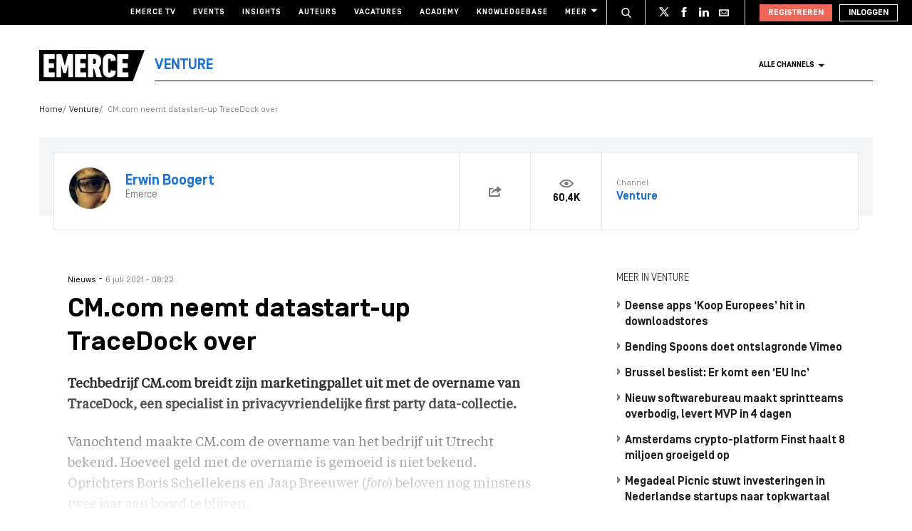

--- FILE ---
content_type: text/html; charset=UTF-8
request_url: https://www.emerce.nl/nieuws/cmcom-neemt-datastartup-tracedock
body_size: 22144
content:
<!DOCTYPE html>
<html lang="nl">

<head>
	<meta charset='utf-8'>
	

	<!-- ////////////////////////

		WordPress Development & Design by

		SUPER INTERACTIVE

		https://superinteractive.com

 //////////////////////// -->


	<meta content='IE=edge' http-equiv='X-UA-Compatible'>
	<meta content='width=device-width, initial-scale=1.0, maximum-scale=1.0, user-scalable=no' name='viewport'>
	<meta name="facebook-domain-verification" content="6ektwd8gma7biyhs6vdt5tr42k5vp5" />
	<link rel="apple-touch-icon" href="https://www.emerce.nl/content/themes/e-2018/assets/favicon/apple-touch-icon.png">
	<link rel="icon" type="image/ico" href="https://www.emerce.nl/content/themes/e-2018/assets/favicon/favicon.ico">

		
	<style>
	
	/*.m-main-nav__anchor.ecommerce:hover {*/
	.m-main-nav.e-commerce .m-main-nav__anchor.e-commerce {
		color: #FFF;
		background-color: #1F75CE;
	}

	
	
	.m-main-nav.marketing .m-main-nav__anchor.marketing {
		color: #FFF;
		background-color: #1F75CE;
	}

	
	
	.m-main-nav.media .m-main-nav__anchor.media {
		color: #FFF;
		background-color: #1F75CE;
	}

	
	
	.m-main-nav.venture .m-main-nav__anchor.venture {
		color: #FFF;
		background-color: #1F75CE;
	}

	
	
	.m-main-nav.tech .m-main-nav__anchor.tech {
		color: #FFF;
		background-color: #1F75CE;
	}

	
	
	.m-main-nav.innovatie .m-main-nav__anchor.innovatie {
		color: #FFF;
		background-color: #1F75CE;
	}

	
</style>


	<style type="text/css">
		.themed-link,
		.e-theme-color,
		.m-article-content a,
		.m-placed-comment__content a,
		.m-place-a-comment__content a {
			color: #1F75CE		}
	</style>


	<meta name='robots' content='index, follow, max-image-preview:large, max-snippet:-1, max-video-preview:-1' />

	<!-- This site is optimized with the Yoast SEO plugin v26.8 - https://yoast.com/product/yoast-seo-wordpress/ -->
	<title>CM.com neemt datastart-up TraceDock over - Emerce</title>
	<link rel="canonical" href="https://www.emerce.nl/nieuws/cmcom-neemt-datastartup-tracedock" />
	<meta property="og:locale" content="nl_NL" />
	<meta property="og:type" content="article" />
	<meta property="og:title" content="CM.com neemt datastart-up TraceDock over - Emerce" />
	<meta property="og:description" content="Techbedrijf CM.com breidt zijn marketingpallet uit met de overname van TraceDock, een specialist in privacyvriendelijke first party data-collectie." />
	<meta property="og:url" content="https://www.emerce.nl/nieuws/cmcom-neemt-datastartup-tracedock" />
	<meta property="og:site_name" content="Emerce" />
	<meta property="article:modified_time" content="2021-07-06T06:23:02+00:00" />
	<meta property="og:image" content="https://www.emerce.nl/content/uploads/2021/07/TraceDock_JaapBreeuwer_BorisSchellekens.jpg" />
	<meta property="og:image:width" content="1024" />
	<meta property="og:image:height" content="614" />
	<meta property="og:image:type" content="image/jpeg" />
	<meta name="twitter:card" content="summary_large_image" />
	<meta name="twitter:site" content="@emerce" />
	<meta name="twitter:label1" content="Est. reading time" />
	<meta name="twitter:data1" content="1 minuut" />
	<script type="application/ld+json" class="yoast-schema-graph">{"@context":"https://schema.org","@graph":[{"@type":"WebPage","@id":"https://www.emerce.nl/nieuws/cmcom-neemt-datastartup-tracedock","url":"https://www.emerce.nl/nieuws/cmcom-neemt-datastartup-tracedock","name":"CM.com neemt datastart-up TraceDock over - Emerce","isPartOf":{"@id":"https://www.emerce.nl/#website"},"primaryImageOfPage":{"@id":"https://www.emerce.nl/nieuws/cmcom-neemt-datastartup-tracedock#primaryimage"},"image":{"@id":"https://www.emerce.nl/nieuws/cmcom-neemt-datastartup-tracedock#primaryimage"},"thumbnailUrl":"https://www.emerce.nl/content/uploads/2021/07/TraceDock_JaapBreeuwer_BorisSchellekens.jpg","datePublished":"2021-07-06T06:22:09+00:00","dateModified":"2021-07-06T06:23:02+00:00","breadcrumb":{"@id":"https://www.emerce.nl/nieuws/cmcom-neemt-datastartup-tracedock#breadcrumb"},"inLanguage":"nl","potentialAction":[{"@type":"ReadAction","target":["https://www.emerce.nl/nieuws/cmcom-neemt-datastartup-tracedock"]}]},{"@type":"ImageObject","inLanguage":"nl","@id":"https://www.emerce.nl/nieuws/cmcom-neemt-datastartup-tracedock#primaryimage","url":"https://www.emerce.nl/content/uploads/2021/07/TraceDock_JaapBreeuwer_BorisSchellekens.jpg","contentUrl":"https://www.emerce.nl/content/uploads/2021/07/TraceDock_JaapBreeuwer_BorisSchellekens.jpg","width":1024,"height":614},{"@type":"BreadcrumbList","@id":"https://www.emerce.nl/nieuws/cmcom-neemt-datastartup-tracedock#breadcrumb","itemListElement":[{"@type":"ListItem","position":1,"name":"Home","item":"https://www.emerce.nl/"},{"@type":"ListItem","position":2,"name":"Nieuws","item":"https://www.emerce.nl/nieuws"},{"@type":"ListItem","position":3,"name":"CM.com neemt datastart-up TraceDock over"}]},{"@type":"WebSite","@id":"https://www.emerce.nl/#website","url":"https://www.emerce.nl/","name":"Emerce","description":"Online business, media &amp; marketing","publisher":{"@id":"https://www.emerce.nl/#organization"},"potentialAction":[{"@type":"SearchAction","target":{"@type":"EntryPoint","urlTemplate":"https://www.emerce.nl/?s={search_term_string}"},"query-input":{"@type":"PropertyValueSpecification","valueRequired":true,"valueName":"search_term_string"}}],"inLanguage":"nl"},{"@type":"Organization","@id":"https://www.emerce.nl/#organization","name":"Emerce","url":"https://www.emerce.nl/","logo":{"@type":"ImageObject","inLanguage":"nl","@id":"https://www.emerce.nl/#/schema/logo/image/","url":"https://www.emerce.nl/content/uploads/2020/02/favicon-Emerce.png","contentUrl":"https://www.emerce.nl/content/uploads/2020/02/favicon-Emerce.png","width":178,"height":178,"caption":"Emerce"},"image":{"@id":"https://www.emerce.nl/#/schema/logo/image/"},"sameAs":["https://x.com/emerce"]}]}</script>
	<!-- / Yoast SEO plugin. -->


<link rel='dns-prefetch' href='//cc.cdn.civiccomputing.com' />
<link rel='dns-prefetch' href='//resources.planetnine.com' />
<link rel='dns-prefetch' href='//www.emerce.nl' />
<link rel='dns-prefetch' href='//fonts.googleapis.com' />
<link rel="alternate" type="application/rss+xml" title="Emerce &raquo; CM.com neemt datastart-up TraceDock over Reactiesfeed" href="https://www.emerce.nl/nieuws/cmcom-neemt-datastartup-tracedock/feed" />
<link rel="alternate" title="oEmbed (JSON)" type="application/json+oembed" href="https://www.emerce.nl/wp-json/oembed/1.0/embed?url=https%3A%2F%2Fwww.emerce.nl%2Fnieuws%2Fcmcom-neemt-datastartup-tracedock" />
<link rel="alternate" title="oEmbed (XML)" type="text/xml+oembed" href="https://www.emerce.nl/wp-json/oembed/1.0/embed?url=https%3A%2F%2Fwww.emerce.nl%2Fnieuws%2Fcmcom-neemt-datastartup-tracedock&#038;format=xml" />
<style id='wp-img-auto-sizes-contain-inline-css' type='text/css'>
img:is([sizes=auto i],[sizes^="auto," i]){contain-intrinsic-size:3000px 1500px}
/*# sourceURL=wp-img-auto-sizes-contain-inline-css */
</style>
<style id='classic-theme-styles-inline-css' type='text/css'>
/*! This file is auto-generated */
.wp-block-button__link{color:#fff;background-color:#32373c;border-radius:9999px;box-shadow:none;text-decoration:none;padding:calc(.667em + 2px) calc(1.333em + 2px);font-size:1.125em}.wp-block-file__button{background:#32373c;color:#fff;text-decoration:none}
/*# sourceURL=/wp-includes/css/classic-themes.min.css */
</style>
<link rel='stylesheet' id='ep_general_styles-css' href='https://www.emerce.nl/content/plugins/elasticpress/dist/css/general-styles.css?ver=66295efe92a630617c00' type='text/css' media='all' />
<link rel='stylesheet' id='main-css-css' href='https://www.emerce.nl/content/themes/e-2018/assets/css/main-screen.css?ver=1768912260' type='text/css' media='screen' />
<link rel='stylesheet' id='main-css-tailwind-css' href='https://www.emerce.nl/content/themes/e-2018/assets/css/main-screen-tailwind.css?ver=1768912260' type='text/css' media='screen' />
<link rel='stylesheet' id='font-css-css' href='//fonts.googleapis.com/css?family=Open+Sans%3A400italic%2C400%2C700%7COxygen%3A400%2C300%2C700&#038;ver=f70d2ab98be1b66de77455f21553d37f' type='text/css' media='all' />
<link rel='stylesheet' id='searchterm-highlighting-css' href='https://www.emerce.nl/content/plugins/elasticpress/dist/css/highlighting-styles.css?ver=252562c4ed9241547293' type='text/css' media='all' />
<script type="text/javascript" src="//cc.cdn.civiccomputing.com/9/cookieControl-9.x.min.js?ver=f70d2ab98be1b66de77455f21553d37f" id="ccc-cookie-control-js"></script>
<script type="text/javascript" src="//resources.planetnine.com/scripts/emerce.nl-news.js?ver=f70d2ab98be1b66de77455f21553d37f" id="video-player-js"></script>
<script type="text/javascript" src="https://www.emerce.nl/content/themes/e-2018/assets/js/cookie-helpers.js?ver=1768912260" id="tracking-js-js"></script>
<link rel="https://api.w.org/" href="https://www.emerce.nl/wp-json/" /><link rel="EditURI" type="application/rsd+xml" title="RSD" href="https://www.emerce.nl/wp/xmlrpc.php?rsd" />

<link rel='shortlink' href='https://www.emerce.nl/?p=3402188' />

	<script>
		function hasIabConsent() {
			const cookieValue = getCookie('CookieControl');

			if (cookieValue !== null) {
				const decodedValue = decodeURIComponent(cookieValue);
				const parsedValue = JSON.parse(decodedValue);

				if (parsedValue.iabConsent !== undefined && parsedValue.iabConsent !== "") {
					return true;
				}
			}
			return false;
		}
	</script>

				<script>
			window['gtag_enable_tcf_support'] = true
		</script>

		<!-- Google Tag Manager -->
		<script>
			(function(w, d, s, l, i) {
				w[l] = w[l] || [];
				w[l].push({
					'gtm.start': new Date().getTime(),
					event: 'gtm.js'
				});
				var f = d.getElementsByTagName(s)[0],
					j = d.createElement(s),
					dl = l != 'dataLayer' ? '&l=' + l : '';
				j.async = true;
				j.src =
					'https://www.googletagmanager.com/gtm.js?id=' + i + dl;
				f.parentNode.insertBefore(j, f);
			})(window, document, 'script', 'dataLayer', 'GTM-NTT4KF');
		</script>
		<!-- End Google Tag Manager -->

		<script>
	window['gtag_enable_tcf_support'] = true;
</script>
<script async='async' src='https://www.googletagservices.com/tag/js/gpt.js'></script>
<script async src="https://www.emerce.nl/content/themes/e-2018/assets/js/prebid4.10.0.js"></script>

<script>
    if(hasIabConsent()) {
        var gam_desktop_lb_bb_sizes = [[468, 60], [728, 90], [970, 70], [970, 90], [970, 250]];
        var gam_desktop_hpa_sizes = [[300, 250], [300, 600], [120, 600], [160, 600], [336, 280], [336, 600]];
        var gam_mobile_sizes = [[300, 50], [300, 100], [320, 50], [320, 100], [300, 250], [320, 240], [320, 250]];
        var gam_mobile_tall_sizes = [[300, 50], [300, 100], [320, 50], [320, 100], [300, 250], [320, 240], [320, 250], [320, 480], [300, 600]];
    
        var prebid_adunits =
            [
                {
                    code: 'gam_static_top_alpha_desktop',
                    mediaTypes: {
                        banner: {
                            sizeConfig: [
                                { minViewPort: [0, 0], sizes: [] },
                                { minViewPort: [1024, 0], sizes: gam_desktop_lb_bb_sizes },
                            ]
                        }
                    },
                    bids: [{
                        bidder: 'appnexus',
                        params: {
                            placementId: 20294319
                        }
                    }]
                },
                {
                    code: 'gam_static_bot_alpha_desktop',
                    mediaTypes: {
                        banner: {
                            sizeConfig: [
                                { minViewPort: [0, 0], sizes: [] },
                                { minViewPort: [1024, 0], sizes: gam_desktop_hpa_sizes },
                            ]
                        }
                    },
                    bids: [{
                        bidder: 'appnexus',
                        params: {
                            placementId: 20294320
                        }
                    }]
                },
                {
                    code: 'gam_static_in_content_alpha_mobile',
                    mediaTypes: {
                        banner: {
                            sizeConfig: [
                                { minViewPort: [0, 0], sizes: [] },
                                { minViewPort: [300, 0], sizes: gam_mobile_sizes },
                                { minViewPort: [1023, 0], sizes: [] }
                            ]
                        }
                    },
                    bids: [{
                        bidder: 'appnexus',
                        params: {
                            placementId: 20294321
                        }
                    }]
                },
                {
                    code: 'gam_static_bot_alpha_mobile',
                    mediaTypes: {
                        banner: {
                            sizeConfig: [
                                { minViewPort: [0, 0], sizes: [] },
                                { minViewPort: [300, 0], sizes: gam_mobile_tall_sizes },
                                { minViewPort: [1023, 0], sizes: [] }
                            ]
                        }
                    },
                    bids: [{
                        bidder: 'appnexus',
                        params: {
                            placementId: 20294322
                        }
                    }]
                }
            ];
    
        var PREBID_TIMEOUT = 1000;
        var FAILSAFE_TIMEOUT = 3000;
    
        var googletag = googletag || {};
        googletag.cmd = googletag.cmd || [];
        googletag.cmd.push(function() {
            googletag.pubads().disableInitialLoad();
        });
    
        var pbjs = pbjs || {};
        pbjs.que = pbjs.que || [];
    
        pbjs.que.push(function() {
            pbjs.addAdUnits(prebid_adunits);
            pbjs.requestBids({
                bidsBackHandler: initAdserver,
                timeout: PREBID_TIMEOUT
            });
        });
    
        function initAdserver() {
            if (pbjs.initAdserverSet) return;
            pbjs.initAdserverSet = true;
            googletag.cmd.push(function() {
                pbjs.que.push(function() {
                    pbjs.setTargetingForGPTAsync();
                    googletag.pubads().refresh();
                });
            });
        }
    
        setTimeout(function() {
            initAdserver();
        }, FAILSAFE_TIMEOUT);
    
        googletag.cmd.push(function(){
            gam_desktop_lb_bb_mapping = googletag.sizeMapping()
                .addSize([1024, 0], gam_desktop_lb_bb_sizes)
                .addSize([0, 0], [])
                .build();
    
            gam_desktop_rt_sky_mapping = googletag.sizeMapping()
                .addSize([1024, 0], gam_desktop_hpa_sizes)
                .addSize([0, 0], [])
                .build();
    
            gam_mobile_mapping = googletag.sizeMapping()
                .addSize([1023, 0], [])
                .addSize([300, 0], gam_mobile_sizes)
                .addSize([0, 0], [])
                .build();
    
            gam_mobile_tall_mapping = googletag.sizeMapping()
                .addSize([1023, 0], [])
                .addSize([300, 0], gam_mobile_tall_sizes)
                .addSize([0, 0], [])
                .build();
    
            // Desktop / Tablet (Landscape):
            gam_static_top_alpha_desktop = googletag.defineSlot('/21759686865/Emerce/Emerce_news_article_static-top_alpha', gam_desktop_lb_bb_sizes, 'gam_static_top_alpha_desktop').defineSizeMapping(gam_desktop_lb_bb_mapping).addService(googletag.pubads());
            gam_static_bot_alpha_desktop = googletag.defineSlot('/21759686865/Emerce/Emerce_news_article_static-bot_alpha', gam_desktop_hpa_sizes, 'gam_static_bot_alpha_desktop').defineSizeMapping(gam_desktop_rt_sky_mapping).addService(googletag.pubads());
    
            // Mobile / tablet (portrait):
            gam_static_in_content_alpha_mobile = googletag.defineSlot('/21759686865/Emerce/Emerce_news_article_in-content_alpha', gam_mobile_sizes, 'gam_static_in_content_alpha_mobile').defineSizeMapping(gam_mobile_mapping).addService(googletag.pubads());
            gam_static_bot_alpha_mobile = googletag.defineSlot('/21759686865/Emerce/Emerce_news_article_static-bot_alpha', gam_mobile_tall_sizes, 'gam_static_bot_alpha_mobile').defineSizeMapping(gam_mobile_tall_mapping).addService(googletag.pubads());
    
            // Out of page
            gam_out_of_page_alpha = googletag.defineOutOfPageSlot('/21759686865/emerce/Emerce_news_article_out-of-page_alpha', 'gam_out_of_page_alpha').addService(googletag.pubads());

            googletag.pubads().setTargeting('is_test_environment', ['false']).setTargeting('page_id', ['6cffa08c07d33b011a77']).setTargeting('channel', ['venture']);
            googletag.pubads().setRequestNonPersonalizedAds(1);
            googletag.pubads().setCookieOptions(1);
            googletag.pubads().enableSingleRequest();
            googletag.pubads().collapseEmptyDivs();
            googletag.enableServices();
        });
    }
</script>
	
	<style>
	
	/*.m-main-nav__anchor.ecommerce:hover {*/
	.m-main-nav.e-commerce .m-main-nav__anchor.e-commerce {
		color: #FFF;
		background-color: #1F75CE;
	}

	
	
	.m-main-nav.marketing .m-main-nav__anchor.marketing {
		color: #FFF;
		background-color: #1F75CE;
	}

	
	
	.m-main-nav.media .m-main-nav__anchor.media {
		color: #FFF;
		background-color: #1F75CE;
	}

	
	
	.m-main-nav.venture .m-main-nav__anchor.venture {
		color: #FFF;
		background-color: #1F75CE;
	}

	
	
	.m-main-nav.tech .m-main-nav__anchor.tech {
		color: #FFF;
		background-color: #1F75CE;
	}

	
	
	.m-main-nav.innovatie .m-main-nav__anchor.innovatie {
		color: #FFF;
		background-color: #1F75CE;
	}

	
</style>


	<style type="text/css">
		.themed-link,
		.e-theme-color,
		.m-article-content a,
		.m-placed-comment__content a,
		.m-place-a-comment__content a {
			color: #1F75CE		}
	</style>


	<!-- Ahrefs verification -->
	<meta name="ahrefs-site-verification" content="b48f524a665b920b6885b61b88319a1ce687d2b9074a877ec58b5916341dacd2">
</head>

<body class="wp-singular news-template-default single single-news postid-3402188 wp-theme-e-2018">

	<!-- Google Tag Manager (noscript) -->
	<noscript><iframe src="https://www.googletagmanager.com/ns.html?id=GTM-NTT4KF" height="0" width="0" style="display:none;visibility:hidden"></iframe></noscript>
	<!-- End Google Tag Manager (noscript) -->

	<div class="m-search-container" id="m-search-container">
	<div class="m-container">
		<a href="https://www.emerce.nl/" class="m-search-container__image">
			<img src="https://www.emerce.nl/content/themes/e-2018/assets/img/logo.svg">
		</a>
        <form class="m-search-results__form" action="https://www.emerce.nl/" method="GET">
            <input type="text" name="s" class="m-search-results__form__input search" id="searchField" placeholder="Zoeken..." value="">
            <button type="submit" class="m-search-results__form__btn">
                <svg>
                    <use xlink:href="https://www.emerce.nl/content/themes/e-2018/assets/svg-sprite/svg-sprite.svg#icon-search-white"></use>
                </svg>
            </button>
        </form>
	</div>
</div>

					<div style="text-align:center">
	<div id='gam_static_top_alpha_desktop'>
    <script>
        if(hasIabConsent()) {
            googletag.cmd.push(function() {googletag.display('gam_static_top_alpha_desktop');});
        }
    </script>
</div>
</div>

	
	<header class="m-main-header ">
					<section class="m-masthead">
	<div class="m-container">

		<div class="m-masthead__mobile">

			<a href="/" class="m-masthead__logo"><img src="https://www.emerce.nl/content/themes/e-2018/assets/img/channel-logo-2022.svg"></a>

							<a class="m-masthead__channel" href="https://www.emerce.nl/channel/venture">Venture</a>
			
			<div class="m-masthead__mobile-buttons">
				<button class="e-button e-button--toggle-search" data-function="toggle-search">
					<svg class="e-icon--search">
						<use xmlns:xlink="http://www.w3.org/1999/xlink"
						     xlink:href="https://www.emerce.nl/content/themes/e-2018/assets/svg-sprite/svg-sprite.svg#icon-search-white"></use>
					</svg>
				</button>
				<button class="e-button e-button--toggle-nav" id="toggle-mobile-nav">
					<span></span>
					<span></span>
					<span></span>
				</button>
			</div>

		</div>

		<nav class="m-masthead__nav">
	<ul class="m-masthead__list">
		<li class="m-masthead__item">
			<a href="https://www.emerce.nl/tv" class="m-masthead__anchor">Emerce TV</a>
		</li>
		<li class="m-masthead__item">
			<a href="https://www.emerce.nl/events" class="m-masthead__anchor">Events</a>
		</li>
		<li class="m-masthead__item">
			<a href="https://www.emerce.nl/insights" class="m-masthead__anchor">Insights</a>
		</li>
		<li class="m-masthead__item">
			<a href="https://www.emerce.nl/auteurs" class="m-masthead__anchor">Auteurs</a>
		</li>
		<li class="m-masthead__item">
			<a href="https://www.emerce.nl/product/jobs" class="m-masthead__anchor">Vacatures</a>
		</li>
		<li class="m-masthead__item">
			<a href="https://emerce.nl/academy" target="_blank" class="m-masthead__anchor">Academy</a>
		</li>
		<li class="m-masthead__item">
			<a href="https://www.emerce.nl/knowledgebase" class="m-masthead__anchor">Knowledgebase</a>
		</li>
		<li class="m-masthead__item m-masthead__item--dropdown">
			<a href="#" class="m-masthead__anchor">Meer
				<svg class="e-icon--dropdown">
					<use xmlns:xlink="http://www.w3.org/1999/xlink" xlink:href="https://www.emerce.nl/content/themes/e-2018/assets/svg-sprite/svg-sprite.svg#icon-dropdown"></use>
				</svg>
			</a>
			<ul class="m-menu-item-dropdown">
				<li class="m-menu-item-dropdown__item">
					<a href="https://www.emerce.nl/agenda" title="Agenda">Agenda</a>
				</li>
				<li class="m-menu-item-dropdown__item">
					<a href="https://www.emerce.nl/topics" title="Channels">Channels</a>
				</li>
				<li class="m-menu-item-dropdown__item">
					<a href="https://www.emerce.nl/magazine" title="Magazine">Magazine</a>
				</li>
				<li class="m-menu-item-dropdown__item">
					<a href="https://www.emerce.nl/over-emerce/abonneren" title="Emerce Account">Emerce Account</a>
				</li>
				<li class="m-menu-item-dropdown__item">
					<a href="https://www.emerce.nl/agencyfinder/" title="Agency Finder">Agency Finder</a>
				</li>
				<li class="m-menu-item-dropdown__item">
					<a href="http://www.eguide.nl/" target="_blank" title="Eguide">Eguide</a>
				</li>
				<li class="m-menu-item-dropdown__item">
					<a href="https://www.emerce.nl/movers-shakers" title="Movers &amp; Shakers">Movers &amp; Shakers</a>
				</li>
				<li class="m-menu-item-dropdown__item">
					<a href="https://www.emerce.nl/wire" title="Industry Wire">Industry Wire</a>
				</li>
							</ul>
		</li>
	</ul>
</nav>

		<ul class="m-masthead__social">
	<li class="m-masthead__social-search">
		<button data-function="toggle-search" class="m-masthead__search-button">
			<svg class="e-icon e-icon--search">
				<use xmlns:xlink="http://www.w3.org/1999/xlink"
				     xlink:href="https://www.emerce.nl/content/themes/e-2018/assets/svg-sprite/svg-sprite.svg#icon-search-transparent"></use>
			</svg>
			<svg class="e-icon e-icon--cross">
				<use xmlns:xlink="http://www.w3.org/1999/xlink"
				     xlink:href="https://www.emerce.nl/content/themes/e-2018/assets/svg-sprite/svg-sprite.svg#icon-cross"></use>
			</svg>
		</button>
	</li>
	<li class="m-masthead__social-item">
		<a href="https://twitter.com/Emerce" class="m-masthead__social-anchor m-masthead__social-anchor--twitter" target="_blank">
			<svg class="e-icon e-icon--twitter">
				<use xmlns:xlink="http://www.w3.org/1999/xlink"
				     xlink:href="https://www.emerce.nl/content/themes/e-2018/assets/svg-sprite/svg-sprite.svg#icon-twitter-white"></use>
			</svg>
		</a>
	</li>
	<li class="m-masthead__social-item">
		<a href="https://www.facebook.com/EmerceNL" class="m-masthead__social-anchor m-masthead__social-anchor--facebook" target="_blank">
			<svg class="e-icon e-icon--facebook">
				<use xmlns:xlink="http://www.w3.org/1999/xlink"
				     xlink:href="https://www.emerce.nl/content/themes/e-2018/assets/svg-sprite/svg-sprite.svg#icon-facebook-white"></use>
			</svg>
		</a>
	</li>
	<li class="m-masthead__social-item">
		<a href="https://www.linkedin.com/company/emerce/" class="m-masthead__social-anchor m-masthead__social-anchor--linkedin" target="_blank">
			<svg class="e-icon e-icon--linkedin">
				<use xmlns:xlink="http://www.w3.org/1999/xlink"
				     xlink:href="https://www.emerce.nl/content/themes/e-2018/assets/svg-sprite/svg-sprite.svg#icon-linkedin-white"></use>
			</svg>
		</a>
	</li>

	
	<li class="m-masthead__social-item">
		<a href="https://account.emerce.nl/account/e-mails" class="m-masthead__social-anchor m-masthead__social-anchor--mail" target="_blank">
			<svg class="e-icon e-icon--mail">
				<use xmlns:xlink="http://www.w3.org/1999/xlink"
				     xlink:href="https://www.emerce.nl/content/themes/e-2018/assets/svg-sprite/svg-sprite.svg#icon-mail-white"></use>
			</svg>
		</a>
	</li>

</ul>

		
<ul id="navigation-desktop-user" class="m-masthead__accounts">

		<li class="m-masthead__accounts-login">
		<a href="https://account.emerce.nl/?ref=https://www.emerce.nl/nieuws/cmcom-neemt-datastartup-tracedock" class="m-masthead__button register">
			Registreren
		</a>

		<a href="https://www.emerce.nl/inloggen?redirect=https://www.emerce.nl/nieuws/cmcom-neemt-datastartup-tracedock" class="m-masthead__button login">
			Inloggen
		</a>
	</li>

</ul>
	</div>
</section>
			

<nav class="m-main-nav m-main-nav--channel-detail" id="main-nav">
	<div class="m-container">
		<ul class="m-main-nav__list">
			<li class="m-main-nav__item m-main-nav__item--channel-logo">
				<a href="https://www.emerce.nl">
					<img src="https://www.emerce.nl/content/themes/e-2018/assets/img/channel-logo-2022.svg">
				</a>

									<a href="https://www.emerce.nl/channel/venture">
													<span class="m-main-nav__channel-name e-theme-color" style="color:#1F75CE;">Venture</span>
											</a>
				
			</li>
			<li class="m-main-nav__item m-main-nav__item--all-channels" id="nav-item-all-channels">
				<a href="https://www.emerce.nl/channels" class="m-main-nav__anchor all-channels">
					Alle channels
					<svg class="e-icon e-icon--arrow-dropdown">
						<use xmlns:xlink="http://www.w3.org/1999/xlink" xlink:href="https://www.emerce.nl/content/themes/e-2018/assets/svg-sprite/svg-sprite.svg#icon-dropdown"></use>
					</svg>
				</a>
			</li>
		</ul>
	</div>
</nav>
		
	</header>

	<section class="m-main-nav-dropdown" id="channel-dropdown"> <div class="m-container"> <section class="m-main-nav-dropdown__regular" id="template-container"> </section> <section class="m-main-nav-dropdown__all-channels"> <div class="m-container"> <div class="m-all-channels-dropdown-list"> <ul class="m-all-channels-dropdown-list__list"> <li class="m-all-channels-dropdown-list__item"> <a href="https://www.emerce.nl/channel/e-commerce">E-commerce</a> </li> <li class="m-all-channels-dropdown-list__item"> <a href="https://www.emerce.nl/channel/conversie">Conversie</a> </li> <li class="m-all-channels-dropdown-list__item"> <a href="https://www.emerce.nl/channel/fulfillment">Fulfillment</a> </li> <li class="m-all-channels-dropdown-list__item"> <a href="https://www.emerce.nl/channel/payment">Payment</a> </li> <li class="m-all-channels-dropdown-list__item"> <a href="https://www.emerce.nl/channel/retail">Retail</a> </li> </ul> </div> <div class="m-all-channels-dropdown-list"> <ul class="m-all-channels-dropdown-list__list"> <li class="m-all-channels-dropdown-list__item"> <a href="https://www.emerce.nl/channel/marketing">Marketing</a> </li> <li class="m-all-channels-dropdown-list__item"> <a href="https://www.emerce.nl/channel/analytics">Analytics</a> </li> <li class="m-all-channels-dropdown-list__item"> <a href="https://www.emerce.nl/channel/contentmarketing">Contentmarketing</a> </li> <li class="m-all-channels-dropdown-list__item"> <a href="https://www.emerce.nl/channel/marketing-automation">Marketing automation</a> </li> <li class="m-all-channels-dropdown-list__item"> <a href="https://www.emerce.nl/channel/search">Search</a> </li> </ul> </div> <div class="m-all-channels-dropdown-list"> <ul class="m-all-channels-dropdown-list__list"> <li class="m-all-channels-dropdown-list__item"> <a href="https://www.emerce.nl/channel/media">Media</a> </li> <li class="m-all-channels-dropdown-list__item"> <a href="https://www.emerce.nl/channel/communicatie-communicatie">Communicatie</a> </li> <li class="m-all-channels-dropdown-list__item"> <a href="https://www.emerce.nl/channel/entertainment">Entertainment</a> </li> <li class="m-all-channels-dropdown-list__item"> <a href="https://www.emerce.nl/channel/publishing">Publishing</a> </li> <li class="m-all-channels-dropdown-list__item"> <a href="https://www.emerce.nl/channel/social">Social</a> </li> </ul> </div> <div class="m-all-channels-dropdown-list"> <ul class="m-all-channels-dropdown-list__list"> <li class="m-all-channels-dropdown-list__item"> <a href="https://www.emerce.nl/channel/innovatie">Innovatie</a> </li> <li class="m-all-channels-dropdown-list__item"> <a href="https://www.emerce.nl/channel/blockchain">Blockchain</a> </li> <li class="m-all-channels-dropdown-list__item"> <a href="https://www.emerce.nl/channel/disruptie">Disruptie</a> </li> <li class="m-all-channels-dropdown-list__item"> <a href="https://www.emerce.nl/channel/financials">Financials</a> </li> <li class="m-all-channels-dropdown-list__item"> <a href="https://www.emerce.nl/channel/strategy">Strategy</a> </li> </ul> </div> <div class="m-all-channels-dropdown-list"> <ul class="m-all-channels-dropdown-list__list"> <li class="m-all-channels-dropdown-list__item"> <a href="https://www.emerce.nl/channel/venture">Venture</a> </li> <li class="m-all-channels-dropdown-list__item"> <a href="https://www.emerce.nl/channel/legal">Legal</a> </li> <li class="m-all-channels-dropdown-list__item"> <a href="https://www.emerce.nl/channel/privacy">Privacy</a> </li> <li class="m-all-channels-dropdown-list__item"> <a href="https://www.emerce.nl/channel/recruitment">Recruitment</a> </li> <li class="m-all-channels-dropdown-list__item"> <a href="https://www.emerce.nl/channel/start-ups">Start-ups</a> </li> </ul> </div> <div class="m-all-channels-dropdown-list"> <ul class="m-all-channels-dropdown-list__list"> <li class="m-all-channels-dropdown-list__item"> <a href="https://www.emerce.nl/channel/tech">Tech</a> </li> <li class="m-all-channels-dropdown-list__item"> <a href="https://www.emerce.nl/channel/cms">CMS</a> </li> <li class="m-all-channels-dropdown-list__item"> <a href="https://www.emerce.nl/channel/hosting">Hosting</a> </li> <li class="m-all-channels-dropdown-list__item"> <a href="https://www.emerce.nl/channel/mobile">Mobile</a> </li> <li class="m-all-channels-dropdown-list__item"> <a href="https://www.emerce.nl/channel/security">Security</a> </li> </ul> </div> <div class="m-all-channels-dropdown-list"> <ul class="m-all-channels-dropdown-list__list"> <li class="m-all-channels-dropdown-list__item"> <span>Verticals</span> </li> <li class="m-all-channels-dropdown-list__item"> <a href="https://www.emerce.nl/channel/travel">Travel</a> </li> <li class="m-all-channels-dropdown-list__item"> <a href="https://www.emerce.nl/channel/food">Food</a> </li> <li class="m-all-channels-dropdown-list__item"> <a href="https://www.emerce.nl/channel/fashion">Fashion</a> </li> <li class="m-all-channels-dropdown-list__item"> <a href="https://www.emerce.nl/channel/health">Health</a> </li> </ul> </div> <div class="m-all-channels-dropdown-list"> <ul class="m-all-channels-dropdown-list__list"> <li class="m-all-channels-dropdown-list__item"> <span>Other</span> </li> <li class="m-all-channels-dropdown-list__item"> <a href="https://www.emerce.nl/channel/creative">Creative</a> </li> <li class="m-all-channels-dropdown-list__item"> <a href="https://www.emerce.nl/channel/digital-design">Digital Design</a> </li> <li class="m-all-channels-dropdown-list__item"> <a href="https://www.emerce.nl/channel/e-commerce-platforms">E-commerce platforms</a> </li> <li class="m-all-channels-dropdown-list__item"> <a href="https://www.emerce.nl/channel/singularity">Singularity</a> </li> </ul> </div> <a href="https://www.emerce.nl/channels" class="m-main-nav-dropdown__channel-link">Bekijk alle channels<span>›</span></a> </div> </section> </div> </section><script id="dynamic-content" type="x-tmpl-mustache"> <div class="m-main-nav-dropdown__row"> <div class="m-main-nav-dropdown__content"> <h2 class="e-container-title">Trending</h2> {{#trending}} <div class="m-channel-trending-article"> <a href="{{url}}"> <div class="m-channel-trending-article__image-wrap"> <div class="m-channel-trending-article__image" style="background-image: url({{image}})"></div> </div> </a> <time class="m-channel-trending-article__date">{{date}}</time> <a href="{{url}}" class="m-channel-trending-article__anchor"> <h2 class="m-channel-trending-article__title"> {{title}} </h2> </a> </div> {{/trending}} </div> <div class="m-main-nav-dropdown__content"> <h2 class="e-container-title">Nieuws</h2> {{#news}} <article class="m-channel-news-article"> <a href="{{url}}" class="m-channel-news-article__anchor"> <div class="m-channel-news-article__image-wrap"> <div class="m-channel-news-article__image" style="background-image: url({{image}})"></div> </div> <div class="m-channel-news-article__content"> <time class="m-channel-news-article__date">{{date}}</time> <h2 class="m-channel-news-article__title">{{title}}</h2> </div> </a> </article> {{/news}} </div> <div class="m-main-nav-dropdown__content"> <h2 class="e-container-title">Artikelen</h2> {{#articles}} <article class="m-channel-author-article"> <div class="m-channel-author-article__image-wrap"> <a href="" class="m-channel-author__anchor"> <div class="m-channel-author-article__image" style="background-image: url({{image}})"></div> </a> </div> <div class="m-channel-author-article__content"> <h2 class="m-channel-author-article__title"> <a href="{{url}}" class="m-channel-author__anchor"> {{title}} </a> </h2> <a class="m-channel-author-article__author-name" href="{{author_url}}">{{author}}</a> <a class="m-channel-author-article__author-company" href="#">{{author_organisation}}</a> </div> </article> {{/articles}} </div> </div></script>
	
<section class="m-share-bar" id="m-share-bar">
	<div class="m-container">
		<span>Deel dit artikel</span>
		<ul class="m-share-bar__list">
			<li class="m-share-bar__item">
				<a href="whatsapp://send?text=Emerce.nl:%20CM.com+neemt+datastart-up+TraceDock+over, https%3A%2F%2Fwww.emerce.nl%2Fnieuws%2Fcmcom-neemt-datastartup-tracedock" class="m-share-bar__anchor whatsapp">
					<svg>
						<use xmlns:xlink="http://www.w3.org/1999/xlink" xlink:href="https://www.emerce.nl/content/themes/e-2018/assets/svg-sprite/svg-sprite.svg#icon-whatsapp"></use>
					</svg>
				</a>
			</li>
			<li class="m-share-bar__item">
				<a href="https://www.facebook.com/sharer.php?u=https%3A%2F%2Fwww.emerce.nl%2Fnieuws%2Fcmcom-neemt-datastartup-tracedock" class="m-share-bar__anchor facebook share-facebook">
					<svg>
						<use xmlns:xlink="http://www.w3.org/1999/xlink" xlink:href="https://www.emerce.nl/content/themes/e-2018/assets/svg-sprite/svg-sprite.svg#icon-facebook-white"></use>
					</svg>
				</a>
			</li>
			<li class="m-share-bar__item">
				<a href="https://www.linkedin.com/shareArticle?mini=true&amp;ro=true&amp;url=https%3A%2F%2Fwww.emerce.nl%2Fnieuws%2Fcmcom-neemt-datastartup-tracedock&amp;title=CM.com+neemt+datastart-up+TraceDock+over&amp;source=Emerce.nl&amp;armin=armin"
				   class="m-share-bar__anchor linkedin share-linkedin">
					<svg>
						<use xmlns:xlink="http://www.w3.org/1999/xlink" xlink:href="https://www.emerce.nl/content/themes/e-2018/assets/svg-sprite/svg-sprite.svg#icon-linkedin-white"></use>
					</svg>
				</a>
			</li>
			<li class="m-share-bar__item">
				<a href="https://twitter.com/intent/tweet?url=https%3A%2F%2Fwww.emerce.nl%2Fnieuws%2Fcmcom-neemt-datastartup-tracedock&amp;text=CM.com+neemt+datastart-up+TraceDock+over+%28%40erwinboogert%29++%23venture&amp;via=Emerce" class="m-share-bar__anchor twitter share-twitter">
					<svg>
						<use xmlns:xlink="http://www.w3.org/1999/xlink" xlink:href="https://www.emerce.nl/content/themes/e-2018/assets/svg-sprite/svg-sprite.svg#icon-twitter-white"></use>
					</svg>
				</a>
			</li>
			<li class="m-share-bar__item">
				<a href="mailto:ontvanger@e-mailadres.nl?subject=Emerce.nl:%20CM.com+neemt+datastart-up+TraceDock+over&amp;body=CM.com neemt datastart-up TraceDock over%0A%0Ahttps://www.emerce.nl/nieuws/cmcom-neemt-datastartup-tracedock%0A%0A-- via Emerce.nl" class="m-share-bar__anchor mail">
					<svg>
						<use xmlns:xlink="http://www.w3.org/1999/xlink" xlink:href="https://www.emerce.nl/content/themes/e-2018/assets/svg-sprite/svg-sprite.svg#icon-mail-white"></use>
					</svg>
				</a>
			</li>
		</ul>
	</div>
</section>
	<main class="m-main-content">
		<div class="m-container">

			<section class="m-breadcrumbs"><ul class="m-breadcrumbs__list"><li class="m-breadcrumbs__item"><a href="https://www.emerce.nl/" class="m-breadcrumbs__anchor">Home</a></li><li class="m-breadcrumbs__item"><a href="https://www.emerce.nl/channel/venture" class="m-breadcrumbs__anchor">Venture</a></li> <li class="m-breadcrumbs__item"> <span class="m-breadcrumbs__anchor">CM.com neemt datastart-up TraceDock over</span> </li> </ul></section>
			<header class="m-news-article-lead"><div class="m-article-info"><div class="m-article-info__content"><div class="m-article-info__author-image-wrap"><a href="https://www.emerce.nl/auteurs/erwin-boogert"><figure class="m-article-info__author-image" style="background-image:url(https://www.emerce.nl/content/uploads/2014/06/images.jpg)"></figure></a></div><div class="m-article-info__author-info"><a href="https://www.emerce.nl/auteurs/erwin-boogert" class="m-article-info__author-info__link"><h2 class="m-article-info__author-name e-theme-color">Erwin Boogert</h2><h3 class="m-article-info__author-company e-theme-color">Emerce</h3></a></div></div> <div class="m-article-info__data"><div class="m-article-info__data-share"><div class="m-horizontal-share"><svg class="m-article-info__svg"><use xmlns:xlink="http://www.w3.org/1999/xlink" xlink:href="https://www.emerce.nl/content/themes/e-2018/assets/svg-sprite/svg-sprite.svg#icon-share"></use></svg><ul class="m-horizontal-share__list"><li class="m-horizontal-share__item m-horizontal-share__item--twitter"><a href="https://twitter.com/intent/tweet?url=https%3A%2F%2Fwww.emerce.nl%2Fnieuws%2Fcmcom-neemt-datastartup-tracedock&amp;text=CM.com+neemt+datastart-up+TraceDock+over+%28%40erwinboogert%29++%23venture&amp;via=Emerce" class="m-horizontal-share__anchor share-twitter"><svg class="m-horizontal-share__svg"><use xmlns:xlink="http://www.w3.org/1999/xlink" xlink:href="https://www.emerce.nl/content/themes/e-2018/assets/svg-sprite/svg-sprite.svg#icon-twitter-white"></use></svg></a></li><li class="m-horizontal-share__item m-horizontal-share__item--facebook"><a href="https://www.facebook.com/sharer.php?u=https%3A%2F%2Fwww.emerce.nl%2Fnieuws%2Fcmcom-neemt-datastartup-tracedock" class="m-horizontal-share__anchor share-facebook"><svg class="m-horizontal-share__svg"><use xmlns:xlink="http://www.w3.org/1999/xlink" xlink:href="https://www.emerce.nl/content/themes/e-2018/assets/svg-sprite/svg-sprite.svg#icon-facebook-white"></use></svg></a></li><li class="m-horizontal-share__item m-horizontal-share__item--linkedin"><a href="https://www.linkedin.com/shareArticle?mini=true&amp;ro=true&amp;url=https%3A%2F%2Fwww.emerce.nl%2Fnieuws%2Fcmcom-neemt-datastartup-tracedock&amp;title=CM.com+neemt+datastart-up+TraceDock+over&amp;source=Emerce.nl&amp;armin=armin" class="m-horizontal-share__anchor share-linkedin"><svg class="m-horizontal-share__svg"><use xmlns:xlink="http://www.w3.org/1999/xlink" xlink:href="https://www.emerce.nl/content/themes/e-2018/assets/svg-sprite/svg-sprite.svg#icon-linkedin-white"></use></svg></a></li><li class="m-horizontal-share__item m-horizontal-share__item--mail"><a href="mailto:ontvanger@e-mailadres.nl?subject=Emerce.nl:%20CM.com+neemt+datastart-up+TraceDock+over&amp;body=CM.com neemt datastart-up TraceDock over%0A%0Ahttps://www.emerce.nl/nieuws/cmcom-neemt-datastartup-tracedock%0A%0A-- via Emerce.nl" class="m-horizontal-share__anchor"><svg class="m-horizontal-share__svg"><use xmlns:xlink="http://www.w3.org/1999/xlink" xlink:href="https://www.emerce.nl/content/themes/e-2018/assets/svg-sprite/svg-sprite.svg#icon-mail-white"></use></svg></a></li></ul></div></div><div class="m-article-info__data-views"><svg class="m-article-info__svg"><use xmlns:xlink="http://www.w3.org/1999/xlink" xlink:href="https://www.emerce.nl/content/themes/e-2018/assets/svg-sprite/svg-sprite.svg#icon-views"></use></svg><span>60,4K</span></div><div class="m-article-info__data-channel"><h3 class="m-article-info__label">Channel</h3><h2 class="m-article-info__channel"><a class="e-theme-color" href="https://www.emerce.nl/channel/venture">Venture</a></h2></div></div></div></header>
							<article class="m-article-content">

	<div class="m-article-content__content">
		<span class="m-article-content__category">Nieuws</span> -
		<time class="m-article-content__publish-date">6 juli 2021 - 08:22</time>

		<h1 class="m-article-content__title">CM.com neemt datastart-up TraceDock over</h1>

        <div class="e-text-fadeout"><p><strong>Techbedrijf CM.com breidt zijn marketingpallet uit met de overname van TraceDock, een specialist in privacyvriendelijke first party data-collectie.</strong></p>
<p>Vanochtend maakte CM.com de overname van het bedrijf uit Utrecht bekend. Hoeveel geld met de overname is gemoeid is niet bekend. Oprichters Boris Schellekens en Jaap Breeuwer (<em>foto</em>) beloven nog minstens twee jaar aan boord te blijven.</p></div>
        <div class="tailwind" data-controller="account-modal" data-action="modal:modalStep@window->form#initFields" data-account-modal-url-value="https://www.emerce.nl/wp/wp-admin/admin-ajax.php" data-account-modal-post-id-value="3402188">

    
        <!-- Paid content / Content that needs specific permission -->

        
            <!-- User is not logged in -->
            
<div class="flex flex-col justify-between p-3 bg-white border border-neutral-300 font-simplon drop-shadow-hard lg:flex-row " data-account-modal-target="cta">
    <div class="flex items-start mb-4 lg:items-center lg:mb-0">
        <div class="py-2 px-[11px] mr-3 rounded-full bg-emercegreen-50 lg:ml-3">
            <svg width="12" height="12" class="icon-star text-emercegreen-100"><use xlink:href="https://www.emerce.nl/content/themes/e-2018/assets/svg-sprite/svg-sprite.svg?ver=1768912260#icon-star"></svg>        </div>
                    <div class="pt-1 leading-relaxed lg:pt-0"> Dit artikel is voor <strong>premium abonnees</strong> . Log in of meld je aan!</div>
            </div>
            <button class="w-full btn-blue lg:w-auto" data-action="click->account-modal#open">Inloggen of aanmelden</button>
    </div>
            <div class="hidden w-screen h-screen fixed left-0 top-0 z-1000 font-simplon text-neutral-700 p-4 lg:p-0" data-account-modal-target="modal">
    <div class="fixed top-0 left-0 w-full h-full z-1001 bg-neutral-700 opacity-80"></div>
    <div class="flex fixed left-0 top-0 lg:justify-center lg:items-center z-1002 relative w-full h-full overflow-scroll" data-account-modal-target="container">            

<div class="lg:w-[948px] w-full relative z-1003" data-account-modal-target="step">

    <div class="w-full px-5 pt-12 pb-32 bg-white lg:h-full lg:border lg:border-neutral-400 lg:px-16 lg:py-14 lg:drop-shadow-hard">

        <div class="relative flex flex-col lg:flex-row lg:h-full">
            <div class="absolute right-0 w-3 h-3 cursor-pointer lg:-right-9 lg:-top-7 -top-8 text-neutral-400 hover:text-neutral-600" data-action="click->account-modal#close">
                <div class="lg:hidden">
                    <svg width="16" height="16" class="icon-cross "><use xlink:href="https://www.emerce.nl/content/themes/e-2018/assets/svg-sprite/svg-sprite.svg?ver=1768912260#icon-cross"></svg>                </div>
                <div class="hidden lg:block">
                    <svg width="12" height="12" class="icon-cross "><use xlink:href="https://www.emerce.nl/content/themes/e-2018/assets/svg-sprite/svg-sprite.svg?ver=1768912260#icon-cross"></svg>                </div>
            </div>
            <div class="w-full h-full pb-6 border-b lg:w-1/2 lg:pr-16 lg:border-b-0 lg:pb-0 border-neutral-300">
                                    <div class="mb-4 text-2xl font-semibold lg:text-3xl font-simplon">Premium Account</div>
                
                <div>
                                            <div class="text-neutral-700 font-tiempos mb-4">
                            <p class="text-sm lg:text-base">Neem een Premium abonnement en krijg onbeperkt toegang tot premium artikelen en vele andere voordelen.</p>
                        </div>
                    
                                            <ul class="flex flex-col gap-2 mt-5 mb-8">
                                                            <li class="flex items-center mb-0">
                                    <div class="mr-2 text-emercegreen-100 flex items-center h-3"><svg width="12" height="8" class="icon-check "><use xlink:href="https://www.emerce.nl/content/themes/e-2018/assets/svg-sprite/svg-sprite.svg?ver=1768912260#icon-check"></svg></div>
                                    <span class="text-sm">Alles van Emerce Account</span>
                                </li>
                                                            <li class="flex items-center mb-0">
                                    <div class="mr-2 text-emercegreen-100 flex items-center h-3"><svg width="12" height="8" class="icon-check "><use xlink:href="https://www.emerce.nl/content/themes/e-2018/assets/svg-sprite/svg-sprite.svg?ver=1768912260#icon-check"></svg></div>
                                    <span class="text-sm">Toegang tot alle Premium nieuws artikelen</span>
                                </li>
                                                            <li class="flex items-center mb-0">
                                    <div class="mr-2 text-emercegreen-100 flex items-center h-3"><svg width="12" height="8" class="icon-check "><use xlink:href="https://www.emerce.nl/content/themes/e-2018/assets/svg-sprite/svg-sprite.svg?ver=1768912260#icon-check"></svg></div>
                                    <span class="text-sm">Korting op tickets Emerce Events </span>
                                </li>
                                                            <li class="flex items-center mb-0">
                                    <div class="mr-2 text-emercegreen-100 flex items-center h-3"><svg width="12" height="8" class="icon-check "><use xlink:href="https://www.emerce.nl/content/themes/e-2018/assets/svg-sprite/svg-sprite.svg?ver=1768912260#icon-check"></svg></div>
                                    <span class="text-sm">Krijg Emerce 100 opgestuurd</span>
                                </li>
                                                    </ul>
                    
                                            <a href="https://account.emerce.nl" target="_blank" class="w-full btn-blue-outline">
                            Kies voor Premium                        </a>
                                    </div>

            </div>
            <div class="w-full h-full pt-6 lg:w-1/2 lg:pl-16 lg:pt-0 font-simplon lg:border-l border-neutral-300">
                                    <div class="mb-4 font-semibold lg:text-xl">Log in met je Premium Account</div>
                
                <form class="flex flex-col w-full h-full gap-2 mt-4 lg:gap-4" method="post" data-controller="form" data-action="
                    account-modal:modalStep->form#initFields
                    submit->account-modal#login
                ">
                    <div class="flex h-14 items-top">
                                                    <div class="text-sm font-tiempos text-neutral-700 lg:text-base" data-form-target="intro">Heb je al een Emerce account? Log in met jouw gegevens om verder te gaan.</div>
                                                                            <div class="hidden text-emerceorange-100 font-simplon" data-form-target="errorMessage">Ongeldige gegevens. Probeer het a.u.b. nog eens.</div>
                                            </div>
                    <div class="relative w-full">
                        <div class="relative flex flex-col gap-1">
                            <label for="ea_email" class="hidden lg:block">E-mailadres <span class="text-emerceorange-100">*</span></label>
                            <input data-field-type="email" data-action="blur->form#validate" data-account-modal-target="loginEmail" class="text-sm lg:text-base flex h-12 w-full items-center border border-neutral-300 bg-white px-4 font-simplon text-neutral-700 placeholder:font-simplon placeholder:text-neutral-400 lg:placeholder:text-base placeholder:text-sm focus:outline-emerceblue-100 focus:outline-1 focus:outline-offset-1 focus:outline-double" type="text" id="ea_email" name="ea_email" value="" placeholder="E-mailadres" />
                        </div>
                    </div>
                    <div class="relative w-full">
                        <div class="relative flex flex-col gap-1">
                            <label for="ea_password" class="hidden lg:block">Wachtwoord <span class="text-emerceorange-100">*</span></label>
                            <input data-field-type="password" data-action="blur->form#validate" data-account-modal-target="loginPassword" class="text-sm lg:text-base flex h-12 w-full items-center border border-neutral-300 bg-white px-4 font-simplon text-neutral-700 placeholder:font-simplon placeholder:text-neutral-400 lg:placeholder:text-base placeholder:text-sm focus:outline-emerceblue-100 focus:outline-1 focus:outline-offset-1 focus:outline-double" type="password" id="ea_password" name="ea_password" value="" placeholder="Wachtwoord" />
                        </div>
                    </div>
                    <div class="w-full mt-2">
                        <button class="w-full btn-blue" data-form-target="submitButton">
                                                            <span class="mr-1">Inloggen</span>
                                                        <svg width="12" height="12" class="icon-chevron "><use xlink:href="https://www.emerce.nl/content/themes/e-2018/assets/svg-sprite/svg-sprite.svg?ver=1768912260#icon-chevron"></svg>                        </button>
                        <div class="mt-6">
                            <a href="https://account.emerce.nl/password/reset?ref=https://www.emerce.nl/nieuws/cmcom-neemt-datastartup-tracedock" class="underline text-xs lg:text-sm hover:text-emerceblue-100 text-neutral-400 font-medium hover:opacity-80" target="_blank">Wachtwoord vergeten?</a>
                        </div>
                    </div>
                </form>

            </div>
        </div>

    </div>
</div>                            </div>
</div>

        
    </div>

	</div>

	<div style="padding: 20px 0; text-align: center">
	<div id='gam_static_in_content_alpha_mobile'>
		<script>
	        googletag.cmd.push(function() {googletag.display('gam_static_in_content_alpha_mobile');});
		</script>
	</div>
</div>

    <div style="padding: 20px 0; text-align: center">
    <div id='gam_static_bot_alpha_mobile'>
        <script>
            if(hasIabConsent()) {
                googletag.cmd.push(function() {googletag.display('gam_static_bot_alpha_mobile');});
            }
        </script>
    </div>
</div>

</article>
			
			<aside class="m-article-aside"><section class="m-article-aside__section"><h3 class="e-container-title">Meer in Venture</h3><div class="m-article-related"><ul class="m-article-related__list"><li class="m-article-related__item"><a href="https://www.emerce.nl/nieuws/deense-apps-koop-europees-hit-downloadstores" class="m-article-related__anchor">Deense apps ‘Koop Europees’ hit in downloadstores</a></li><li class="m-article-related__item"><a href="https://www.emerce.nl/nieuws/bending-spoons-doet-ontslagronde-vimeo" class="m-article-related__anchor">Bending Spoons doet ontslagronde Vimeo</a></li><li class="m-article-related__item"><a href="https://www.emerce.nl/nieuws/brussel-beslist-komt-eu-inc" class="m-article-related__anchor">Brussel beslist: Er komt een ‘EU Inc’</a></li><li class="m-article-related__item"><a href="https://www.emerce.nl/nieuws/nieuw-softwarebureau-maakt-sprintteams-overbodig-levert-mvp-4-dagen" class="m-article-related__anchor">Nieuw softwarebureau maakt sprintteams overbodig, levert MVP in 4 dagen</a></li><li class="m-article-related__item"><a href="https://www.emerce.nl/nieuws/amsterdams-cryptoplatform-finst-haalt-8-miljoen-groeigeld" class="m-article-related__anchor">Amsterdams crypto-platform Finst haalt 8 miljoen groeigeld op</a></li><li class="m-article-related__item"><a href="https://www.emerce.nl/nieuws/megadeal-stuwt-investeringen-nederlandse-startups-topkwartaal" class="m-article-related__anchor">Megadeal Picnic stuwt investeringen in Nederlandse startups naar topkwartaal</a></li><li class="m-article-related__item"><a href="https://www.emerce.nl/nieuws/half-miljoen-startup-impactpilot-nieuwe-generatie-customer-success" class="m-article-related__anchor">Half miljoen voor Start-up ImpactPilot voor nieuwe generatie customer success</a></li></ul></div></section><div style="padding: 0 0 50px 0"><div id='gam_static_bot_alpha_desktop'><script>if (hasIabConsent()) {	googletag.cmd.push(function() {	googletag.display('gam_static_bot_alpha_desktop');	});	}</script></div></div><section class="m-article-aside__section"><h3 class="e-container-title">Meer nieuws</h3><div class="m-article-related"><ul class="m-article-related__list"><li class="m-article-related__item"><a href="https://www.emerce.nl/nieuws/nederlander-dagelijks-2-uur-socialmedia-wl-helemaal" class="m-article-related__anchor">Nederlander dagelijks 2 uur op socialmedia, maar wíl helemaal niet</a></li><li class="m-article-related__item"><a href="https://www.emerce.nl/nieuws/deense-apps-koop-europees-hit-downloadstores" class="m-article-related__anchor">Deense apps ‘Koop Europees’ hit in downloadstores</a></li><li class="m-article-related__item"><a href="https://www.emerce.nl/nieuws/openai-zou-tegen-2030-jaarlijks-25-miljard-dollar-advertentieinkomsten-kunnen-genereren" class="m-article-related__anchor">&#8216;OpenAI zou tegen 2030 jaarlijks 25 miljard dollar aan advertentie-inkomsten kunnen genereren&#8217;<span class="m-article-related__item__premium-badge">Premium</span></a></li><li class="m-article-related__item"><a href="https://www.emerce.nl/nieuws/bending-spoons-doet-ontslagronde-vimeo" class="m-article-related__anchor">Bending Spoons doet ontslagronde Vimeo</a></li><li class="m-article-related__item"><a href="https://www.emerce.nl/nieuws/airbus-koopt-robots-om-vliegtuigen-bouwen" class="m-article-related__anchor">Airbus koopt robots om vliegtuigen te bouwen</a></li><li class="m-article-related__item"><a href="https://www.emerce.nl/nieuws/brussel-beslist-komt-eu-inc" class="m-article-related__anchor">Brussel beslist: Er komt een ‘EU Inc’</a></li><li class="m-article-related__item"><a href="https://www.emerce.nl/nieuws/onderzoek-agency-radar-2026" class="m-article-related__anchor">Onderzoek Agency Radar 2026: bureaus investeren op drie niveaus tegelijk</a></li><li class="m-article-related__item"><a href="https://www.emerce.nl/nieuws/aantal-bezorgkluizen-inpost-groeit-30" class="m-article-related__anchor">Aantal bezorgkluizen InPost groeit 30%</a></li><li class="m-article-related__item"><a href="https://www.emerce.nl/nieuws/huawei-maakt-wifi-router-sneeuw-bedekte-berg" class="m-article-related__anchor">Huawei maakt van Wifi router een met sneeuw bedekte berg<span class="m-article-related__item__premium-badge">Premium</span></a></li><li class="m-article-related__item"><a href="https://www.emerce.nl/nieuws/bbc-gaat-youtubefirst-shows-produceren" class="m-article-related__anchor">BBC gaat YouTube-first shows produceren</a></li><li class="m-article-related__item"><a href="https://www.emerce.nl/nieuws/gratis-traag-wifi-euvluchten-klm" class="m-article-related__anchor">Gratis maar ‘traag’ wifi op EU-vluchten KLM</a></li><li class="m-article-related__item"><a href="https://www.emerce.nl/nieuws/nieuw-doohplatform-adverteren-metronetwerken-vereenvoudigen" class="m-article-related__anchor">Nieuw DOOH-platform wil adverteren op metronetwerken vereenvoudigen<span class="m-article-related__item__premium-badge">Premium</span></a></li></ul></div></section> <section class="m-article-aside__section"> <h3 class="e-container-title">Vacatures</h3> <div class="m-article-related-jobs"> <div class="m-article-related-jobs__job"> <a href="https://jobs.emerce.nl/jobs/183866382-art-director" target="_blank" class="m-article-related-jobs__link"> <div class="m-article-related-jobs__image-wrap"> <figure class="m-article-related-jobs__image" style="background-image:url(https://jboard-tenant.s3.us-west-1.amazonaws.com/employers/c1mmkgDcYCqAH5qveQapk43TobVONu1pIvEZ8Vus.png);"></figure> </div> <div class="m-article-related-jobs__content"> <h3 class="m-article-related-jobs__title"> Art Director bij Online Klik </h3> <div class="m-article-related-jobs__meta">Online Klik, Eindhoven</div> </div> </a> </div> <div class="m-article-related-jobs__job"> <a href="https://jobs.emerce.nl/jobs/214998060-hr-business-partner" target="_blank" class="m-article-related-jobs__link"> <div class="m-article-related-jobs__image-wrap"> <figure class="m-article-related-jobs__image" style="background-image:url();"></figure> </div> <div class="m-article-related-jobs__content"> <h3 class="m-article-related-jobs__title"> HR Business Partner bij Handpicked Agencies </h3> <div class="m-article-related-jobs__meta">Handpicked Agencies, Rotterdam</div> </div> </a> </div> <div class="m-article-related-jobs__job"> <a href="https://jobs.emerce.nl/jobs/195204486-online-marketeer" target="_blank" class="m-article-related-jobs__link"> <div class="m-article-related-jobs__image-wrap"> <figure class="m-article-related-jobs__image" style="background-image:url(https://jboard-tenant.s3.us-west-1.amazonaws.com/employers/ldgEjo6kfhBADtMCtgq9JULqqhcymStXZZTk0a0K.png);"></figure> </div> <div class="m-article-related-jobs__content"> <h3 class="m-article-related-jobs__title"> Online Marketeer bij YAYA </h3> <div class="m-article-related-jobs__meta">YAYA, Halfweg, North Holland, Netherlands</div> </div> </a> </div> <div class="m-article-related-jobs__job"> <a href="https://jobs.emerce.nl/jobs/186429441-search-shopping-ads-specialist-junior" target="_blank" class="m-article-related-jobs__link"> <div class="m-article-related-jobs__image-wrap"> <figure class="m-article-related-jobs__image" style="background-image:url(https://jboard-tenant.s3.us-west-1.amazonaws.com/employers/hjeV2SeO7IUqOMsEza2pcCoL64wxx5XdIIQFboWw.png);"></figure> </div> <div class="m-article-related-jobs__content"> <h3 class="m-article-related-jobs__title"> Search &amp; Shopping Ads Specialist (Junior) bij Hide and Seek </h3> <div class="m-article-related-jobs__meta">Hide and Seek, Amsterdam</div> </div> </a> </div> <div class="m-article-related-jobs__job"> <a href="https://jobs.emerce.nl/jobs/183504654-android-developer" target="_blank" class="m-article-related-jobs__link"> <div class="m-article-related-jobs__image-wrap"> <figure class="m-article-related-jobs__image" style="background-image:url(https://jboard-tenant.s3.us-west-1.amazonaws.com/employers/dh2kRQRvqYTed7xRF820vGiXeN8BRF0LCxdB8TFb.png);"></figure> </div> <div class="m-article-related-jobs__content"> <h3 class="m-article-related-jobs__title"> Android Developer bij Framna </h3> <div class="m-article-related-jobs__meta">Framna, Zwolle</div> </div> </a> </div> <div class="m-article-related-jobs__job"> <a href="https://jobs.emerce.nl/jobs/186408316-search-shopping-specialist" target="_blank" class="m-article-related-jobs__link"> <div class="m-article-related-jobs__image-wrap"> <figure class="m-article-related-jobs__image" style="background-image:url(https://jboard-tenant.s3.us-west-1.amazonaws.com/employers/hjeV2SeO7IUqOMsEza2pcCoL64wxx5XdIIQFboWw.png);"></figure> </div> <div class="m-article-related-jobs__content"> <h3 class="m-article-related-jobs__title"> Search &amp; Shopping Specialist bij Hide and Seek </h3> <div class="m-article-related-jobs__meta">Hide and Seek, Amsterdam</div> </div> </a> </div> <div class="m-article-related-jobs__cta"> <a href="https://www.emerce.nl/vacatures/werkgevers?utm_source=emerce.nl&utm_medium=related-jobs-widget" target="_blank">Jouw vacature hier?</a> </div> </div> </section></aside>
		</div>

		<section class="m-related-news-items"><div class="m-container"><h3 class="e-container-title">Gerelateerde items</h3><div class="e-row"><div class="e-col e-col--1"><div class="m-related-news-item"><div class="m-related-news-item__image-wrap"><a href="https://www.emerce.nl/achtergrond/server-side-tracking-tag-management-hype-of-toekomst"><figure class="m-related-news-item__image" style="background-image: url(https://www.emerce.nl/content/uploads/2020/08/shutterstock_749580016-335x188.jpg)"></figure></a><div class="m-related-news-item__details"><span class="m-related-news-item__channel" style="background-color: #1F75CE">Online marketing</span><time class="m-related-news-item__date">13-8-'20</time><div class="m-vertical-share"><svg class="e-icon e-icon--share"><use xmlns:xlink="http://www.w3.org/1999/xlink" xlink:href="https://www.emerce.nl/content/themes/e-2018/assets/svg-sprite/svg-sprite.svg#icon-views"></use></svg>76,2K</div></div></div><div class="m-related-news-item__content"><a href="https://www.emerce.nl/achtergrond/server-side-tracking-tag-management-hype-of-toekomst"><h3 class="m-related-news-item__title">Server-side tracking &#038; tag management, hype of toekomst?</h3><div class="m-related-news-item__description"><p>Nu Google Tag Manager server-side (beta) is gelanceerd, gaat de populariteit van server-side tag management en daarmee server-side tracking naar alle waarschijnlijkheid toenemen.</p></div></a></div></div></div><div class="e-col e-col--1"><div class="m-related-news-item"><div class="m-related-news-item__image-wrap"><a href="https://www.emerce.nl/nieuws/jaaromzet-cmcom-groeit-tot-142-miljoen-47"><figure class="m-related-news-item__image" style="background-image: url(https://www.emerce.nl/content/uploads/2020/08/unnamed1-335x188.jpg)"></figure></a><div class="m-related-news-item__details"><span class="m-related-news-item__channel" style="background-color: #1F75CE">Venture</span><time class="m-related-news-item__date">9-3-'21</time><div class="m-vertical-share"><svg class="e-icon e-icon--share"><use xmlns:xlink="http://www.w3.org/1999/xlink" xlink:href="https://www.emerce.nl/content/themes/e-2018/assets/svg-sprite/svg-sprite.svg#icon-views"></use></svg>39,4K</div></div></div><div class="m-related-news-item__content"><a href="https://www.emerce.nl/nieuws/jaaromzet-cmcom-groeit-tot-142-miljoen-47"><h3 class="m-related-news-item__title">Jaaromzet CM.com groeit tot 142 miljoen (+47%)</h3><div class="m-related-news-item__description"><p>Techbedrijf CM.com heeft de verkopen vorig jaar met de helft zien stijgen. Het coronavirus brengt een grote nieuwe klantengroep met zich mee: de minder technische maar qua services wel...</p></div></a></div></div></div></div></div></section>
	</main>

	
	<span class="e-stats-span" data-view-type="direct" data-view-id="3402188"></span>


<footer class="tailwind"><div class="pb-6 bg-neutral-600 pt-14 lg:pb-8 lg:pt-16"><div class="container justify-between mb-24 lg:flex"><div class="max-w-md"><div class="h-8 mb-5"><img class="w-auto h-full" src="https://www.emerce.nl/content/themes/e-2018/assets/img/logo-emerce-white.svg"></div><div class="text-neutral-200 text-body-3">Emerce is een multichannelplatform over online business, media en marketing. Emerce biedt beslissers in e-business inspiratie en kennis.</div></div><div class="grid grid-cols-2 gap-12 mt-16 md:flex lg:mt-0 lg:justify-end md:gap-14"><ul class="grid gap-3 w-fit h-fit text-neutral-300"><li><a class="underline uppercase lg:no-underline hover:underline text-header-8 font-simplon" href="https://www.emerce.nl/channel/e-commerce" target="">E-COMMERCE</a></li><li><a class="underline uppercase lg:no-underline hover:underline text-header-8 font-simplon" href="https://www.emerce.nl/channel/marketing" target="">MARKETING</a></li><li><a class="underline uppercase lg:no-underline hover:underline text-header-8 font-simplon" href="https://www.emerce.nl/channel/media" target="">MEDIA</a></li><li><a class="underline uppercase lg:no-underline hover:underline text-header-8 font-simplon" href="https://www.emerce.nl/channel/venture" target="">VENTURE</a></li><li><a class="underline uppercase lg:no-underline hover:underline text-header-8 font-simplon" href="https://www.emerce.nl/channel/tech" target="">TECH</a></li><li><a class="underline uppercase lg:no-underline hover:underline text-header-8 font-simplon" href="https://www.emerce.nl/channel/innovatie" target="">INNOVATIE</a></li></ul><ul class="grid gap-3 w-fit h-fit text-neutral-300"><li><a class="underline uppercase lg:no-underline hover:underline text-header-8 font-simplon" href="https://www.emerce.nl/tv" target="">EMERCE TALKS</a></li><li><a class="underline uppercase lg:no-underline hover:underline text-header-8 font-simplon" href="https://www.emerce.nl/events" target="">EVENTS</a></li><li><a class="underline uppercase lg:no-underline hover:underline text-header-8 font-simplon" href="https://www.emerce.nl/insights" target="">INSIGHTS</a></li><li><a class="underline uppercase lg:no-underline hover:underline text-header-8 font-simplon" href="https://www.emerce.nl/auteurs" target="">AUTEURS</a></li><li><a class="underline uppercase lg:no-underline hover:underline text-header-8 font-simplon" href="https://www.emerce.nl/academy/?_gl=1%2A1yu3gs5%2A_ga%2AODY3MzAxMjczLjE2ODc4NTk2MDY.%2A_ga_WRG8MJE467%2AMTY5MjgwNTQ3MS40MzcuMS4xNjkyODA2Njc3LjAuMC4w%2Arollup_ga%2AODY3MzAxMjczLjE2ODc4NTk2MDY.%2Arollup_ga_XE0XCQHBD2%2AMTY5MjgwNTQ3MS45OS4xLjE2OTI4MDY2NzcuMC4wLjA.&_ga=2.141729074.1499104730.1692802769-867301273.1687859606" target="">ACADEMY</a></li><li><a class="underline uppercase lg:no-underline hover:underline text-header-8 font-simplon" href="https://www.emercejobs.nl/?_ga=2.188798379.1499104730.1692802769-867301273.1687859606" target="">JOBS</a></li><li><a class="underline uppercase lg:no-underline hover:underline text-header-8 font-simplon" href="https://www.emerce.nl/knowledgebase" target="">KNOWLEDGEBASE</a></li></ul><ul class="grid gap-3 w-fit h-fit text-neutral-300"><li><a class="underline uppercase lg:no-underline hover:underline text-header-8 font-simplon" href="https://www.emerce.nl/agenda" target="">AGENDA</a></li><li><a class="underline uppercase lg:no-underline hover:underline text-header-8 font-simplon" href="https://www.emerce.nl/topics" target="">TOPICS</a></li><li><a class="underline uppercase lg:no-underline hover:underline text-header-8 font-simplon" href="https://account.emerce.nl/login?_gl=1*1jnwmit*rollup_ga*ODY3MzAxMjczLjE2ODc4NTk2MDY.*rollup_ga_XE0XCQHBD2*MTY5MjgwNTQ3MS45OS4xLjE2OTI4MDY1NDcuMC4wLjA.*_ga*ODY3MzAxMjczLjE2ODc4NTk2MDY.*_ga_WRG8MJE467*MTY5MjgwNTQ3MS40MzcuMS4xNjkyODA2NTQ3LjAuMC4w&_ga=2.214544791.1499104730.1692802769-867301273.1687859606" target="">EMERCE ACCOUNT</a></li><li><a class="underline uppercase lg:no-underline hover:underline text-header-8 font-simplon" href="https://www.emerce.nl/agencyfinder/" target="">AGENCY FINDER</a></li><li><a class="underline uppercase lg:no-underline hover:underline text-header-8 font-simplon" href="https://www.eguide.nl/?_ga=2.217649430.1499104730.1692802769-867301273.1687859606" target="">EGUIDE</a></li><li><a class="underline uppercase lg:no-underline hover:underline text-header-8 font-simplon" href="https://www.emerce.nl/movers-shakers" target="">MOVERS & SHAKERS</a></li><li><a class="underline uppercase lg:no-underline hover:underline text-header-8 font-simplon" href="https://www.emerce.nl/wire" target="">INDUSTRY WIRE</a></li></ul><ul class="grid gap-3 w-fit h-fit text-neutral-300"><li><a class="underline uppercase lg:no-underline hover:underline text-header-8 font-simplon" href="https://www.emerce.nl/over-emerce/contact" target="">CONTACT</a></li><li><a class="underline uppercase lg:no-underline hover:underline text-header-8 font-simplon" href="https://www.emerce.nl/over-emerce/vacatures" target="">VACATURES</a></li><li><a class="underline uppercase lg:no-underline hover:underline text-header-8 font-simplon" href="https://www.emerce.nl/over-emerce/abonneren" target="">PREMIUM ABONNEMENT</a></li><li><a class="underline uppercase lg:no-underline hover:underline text-header-8 font-simplon" href="https://www.emerce.nl/product/teamsub" target="">EMERCE FOR TEAMS</a></li><li><a class="underline uppercase lg:no-underline hover:underline text-header-8 font-simplon" href="https://www.emerce.nl/solutions" target="">ADVERTEREN</a></li></ul></div></div><div class="container justify-between lg:flex"><div class="grid gap-8"><div class="flex h-6 gap-8"><a href="https://superinteractive.com/" target="_blank" title="Digital Agency Amsterdam" class="h-full w-fit"><img class="w-auto h-full" src="https://www.emerce.nl/content/themes/e-2018/assets/img/partners/super-interactive-footer-dia-pos.png"></a><a href="http://yoast.nl/" target="_blank" class="h-full w-fit"><img class="w-auto h-full grayscale" src="https://www.emerce.nl/content/themes/e-2018/assets/img/partners/yoast-footer-dia-pos.png"></a><a href="https://www.leadinfo.com/nl/?utm_source=Referral&utm_campaign=Emerce" target="_blank" class="h-full w-fit"><img class="w-auto h-full grayscale mix-blend-exclusion" src="https://www.emerce.nl/content/themes/e-2018/assets/img/partners/leadinfo-footer-dia-pos.png"></a></div><div class="flex flex-wrap h-6 gap-8"><a href="https://www.truefullstaq.com/nl/services" target="_blank" class="h-full w-fit"><img class="w-auto h-full" src="https://www.emerce.nl/content/themes/e-2018/assets/img/partners/true-footer-diap-pos.png" height="18"></a><a href="http://www.ematters.nl/" target="_blank" class="h-full w-fit"><img class="w-auto h-full grayscale" src="https://www.emerce.nl/content/themes/e-2018/assets/img/partners/ematters-footer-dia-pos.png"></a><a href="http://copernica.com/" target="_blank" class="w-full h-full sm:w-fit"><img class="w-auto h-[200%] -translate-y-3" src="https://www.emerce.nl/content/themes/e-2018/assets/img/partners/copernica-footer-dia-pos.png"></a></div></div><div class="mt-24 lg:self-end lg:mt-0"><ul class="grid gap-3 lg:justify-end lg:gap-0 lg:flex text-neutral-300"><li class="text-header-8"><a class="hover:underline font-simplon" href="https://www.emerce.nl/nieuws/feed" target="">RSS Feed</a></li><li class="hidden mx-3 lg:block">|</li><li class="text-header-8"><a class="hover:underline font-simplon" href="https://www.emerce.nl/over-emerce/privacy" target="">Privacy en Cookiebeleid</a></li><li class="hidden mx-3 lg:block">|</li><li class="text-header-8"><a class="hover:underline font-simplon" href="https://www.emerce.nl/over-emerce/disclaimer" target="">Disclaimer</a></li><li class="hidden mx-3 lg:block">|</li><li class="text-header-8 font-simplon">Alle rechten voorbehouden &copy; Emerce 2026</li></ul></div></div></div></footer>
<nav class="m-mobile-nav" id="m-mobile-nav">
	<ul class="m-mobile-nav__social-list">
		<li class="m-mobile-nav__social-item">
			<a href="https://twitter.com/Emerce" target="_blank" class="m-mobile-nav__social-anchor">
				<svg class="e-icon e-icon--twitter">
					<use xmlns:xlink="http://www.w3.org/1999/xlink" xlink:href="https://www.emerce.nl/content/themes/e-2018/assets/svg-sprite/svg-sprite.svg#icon-twitter-white"></use>
				</svg>
			</a>
		</li>
		<li class="m-mobile-nav__social-item">
			<a href="https://www.facebook.com/EmerceNL" target="_blank" class="m-mobile-nav__social-anchor">
				<svg class="e-icon e-icon--facebook">
					<use xmlns:xlink="http://www.w3.org/1999/xlink" xlink:href="https://www.emerce.nl/content/themes/e-2018/assets/svg-sprite/svg-sprite.svg#icon-facebook-white"></use>
				</svg>
			</a>
		</li>
		<li class="m-mobile-nav__social-item">
			<a href="https://nl.linkedin.com/company/emerce" target="_blank" class="m-mobile-nav__social-anchor">
				<svg class="e-icon e-icon--linkedin">
					<use xmlns:xlink="http://www.w3.org/1999/xlink" xlink:href="https://www.emerce.nl/content/themes/e-2018/assets/svg-sprite/svg-sprite.svg#icon-linkedin-white"></use>
				</svg>
			</a>
		</li>

		
		<li class="m-mobile-nav__social-item">
			<a href="https://account.emerce.nl/account/e-mails" target="_blank" class="m-mobile-nav__social-anchor">
				<svg class="e-icon e-icon--mail">
					<use xmlns:xlink="http://www.w3.org/1999/xlink" xlink:href="https://www.emerce.nl/content/themes/e-2018/assets/svg-sprite/svg-sprite.svg#icon-mail-white"></use>
				</svg>
			</a>
		</li>
	</ul>

	<div class="m-mobile-nav__content">
					<ul id="navigation-mobile-user" class="m-mobile-nav__list m-mobile-nav__accounts">
					<li class="m-mobile-nav__item">
		<h3 class="m-mobile-nav__title">Emerce Account</h3>
	</li>

	<li class="m-mobile-nav__accounts-login">
		<a href="https://account.emerce.nl/register?ref=https://www.emerce.nl/nieuws/cmcom-neemt-datastartup-tracedock" class="m-masthead__button register">
			Registreren
		</a>

		<a href="https://www.emerce.nl/inloggen?redirect=https://www.emerce.nl/nieuws/cmcom-neemt-datastartup-tracedock" class="m-masthead__button login">
			Inloggen
		</a>
	</li>
			</ul>
		
		<ul class="m-mobile-nav__list m-mobile-nav__channels"><li class="m-mobile-nav__item"><h3 class="m-mobile-nav__title">Channels</h3></li><li class="m-mobile-nav__item"><a href="https://www.emerce.nl" class="m-mobile-nav__anchor"><span class="m-mobile-nav__channel-type"></span>Home</a></li><li class="m-mobile-nav__item"><a href="https://www.emerce.nl/channel/e-commerce" class="m-mobile-nav__anchor"><span class="m-mobile-nav__channel-type ecommerce" style="background-color:#1F75CE;"></span>E-commerce</a></li><li class="m-mobile-nav__item"><a href="https://www.emerce.nl/channel/marketing" class="m-mobile-nav__anchor"><span class="m-mobile-nav__channel-type marketing" style="background-color:#1F75CE;"></span>Marketing</a></li><li class="m-mobile-nav__item"><a href="https://www.emerce.nl/channel/media" class="m-mobile-nav__anchor"><span class="m-mobile-nav__channel-type media" style="background-color:#1F75CE;"></span>Media</a></li><li class="m-mobile-nav__item"><a href="https://www.emerce.nl/channel/venture" class="m-mobile-nav__anchor"><span class="m-mobile-nav__channel-type venture" style="background-color:#1F75CE;"></span>Venture</a></li><li class="m-mobile-nav__item"><a href="https://www.emerce.nl/channel/tech" class="m-mobile-nav__anchor"><span class="m-mobile-nav__channel-type tech" style="background-color:#1F75CE;"></span>Tech</a></li><li class="m-mobile-nav__item"><a href="https://www.emerce.nl/channel/innovatie" class="m-mobile-nav__anchor"><span class="m-mobile-nav__channel-type innovatie" style="background-color:#1F75CE;"></span>Innovatie</a></li><li class="m-mobile-nav__item"><a href="https://www.emerce.nl/channels" class="m-mobile-nav__anchor"><span class="m-mobile-nav__channel-type all-channels"></span>Alle channels</a></li></ul><ul class="m-mobile-nav__sub-list"><li class="m-mobile-nav__sub-item"><a href="https://www.emerce.nl/tv" class="m-mobile-nav__sub-anchor">Emerce TV</a></li><li class="m-mobile-nav__sub-item"><a href="https://www.emerce.nl/events" class="m-mobile-nav__sub-anchor">Events</a></li><li class="m-mobile-nav__sub-item"><a href="https://www.emerce.nl/insights" class="m-mobile-nav__sub-anchor">Insights</a></li><li class="m-mobile-nav__sub-item"><a href="https://www.emerce.nl/auteurs" class="m-mobile-nav__sub-anchor">Auteurs</a></li><li class="m-mobile-nav__sub-item"><a href="https://www.emerce.nl/agenda" class="m-mobile-nav__sub-anchor">Agenda</a></li><li class="m-mobile-nav__sub-item"><a href="https://www.emerce.nl/product/jobs" class="m-mobile-nav__sub-anchor">Vacatures</a></li><li class="m-mobile-nav__sub-item"><a href="https://www.emerce.nl/academy" class="m-mobile-nav__sub-anchor" target="_blank">Academy</a></li><li class="m-mobile-nav__sub-item"><a href="https://www.emerce.nl/knowledgebase" class="m-mobile-nav__sub-anchor">Knowledgebase</a></li><li class="m-mobile-nav__sub-item"><a href="https://www.emerce.nl/topics" title="Topics" class="m-mobile-nav__sub-anchor">Topics</a></li><li class="m-mobile-nav__sub-item"><a href="https://www.emerce.nl/magazine" class="m-mobile-nav__sub-anchor">Magazine</a></li><li class="m-mobile-nav__sub-item"><a href="https://www.emerce.nl/over-emerce/abonneren" class="m-mobile-nav__sub-anchor">Emerce Account</a></li><li class="m-mobile-nav__sub-item"><a href="https://www.emerce.nl/agencyfinder/" class="m-mobile-nav__sub-anchor">Agency Finder</a></li><li class="m-mobile-nav__sub-item"><a href="https://www.eguide.nl" class="m-mobile-nav__sub-anchor" target="_blank">Eguide</a></li><li class="m-mobile-nav__sub-item"><a href="https://www.emerce.nl/movers-shakers" class="m-mobile-nav__sub-anchor">Movers &	Shakers</a></li><li class="m-mobile-nav__sub-item"><a href="https://www.emerce.nl/wire" class="m-mobile-nav__sub-anchor">Industry Wire</a></li></ul>	</div>
</nav>
<div id="gam_out_of_page_alpha">
	<script>
        googletag.cmd.push(function() { googletag.display('gam_out_of_page_alpha'); });
	</script>
</div>
<script type="speculationrules">
{"prefetch":[{"source":"document","where":{"and":[{"href_matches":"/*"},{"not":{"href_matches":["/wp/wp-*.php","/wp/wp-admin/*","/content/uploads/*","/content/*","/content/plugins/*","/content/themes/e-2018/*","/*\\?(.+)"]}},{"not":{"selector_matches":"a[rel~=\"nofollow\"]"}},{"not":{"selector_matches":".no-prefetch, .no-prefetch a"}}]},"eagerness":"conservative"}]}
</script>
<script>
	window.dataLayer = window.dataLayer || [];
	window.dataLayer.push({
    "event": "premiumArticleView",
    "userLoggedIn": "no",
    "readAllowed": "no"
});
</script><script>var E_CUSTOM_DIMENSIONS = [{"name":"forceSSL","value":true,"custom":null},{"name":"dimension1","value":null,"custom":null},{"name":"dimension2","value":"Erwin Boogert","custom":null},{"name":"dimension3","value":"2021-07-06 08:22:09","custom":null},{"name":"dimension6","value":"news","custom":null},{"name":"dimension4","value":"Venture","custom":null},{"name":"dimension5","value":"large","custom":null},{"name":"dimension7","value":"","custom":"(none)"}];</script><script type="text/javascript" id="main-js-extra">
/* <![CDATA[ */
var mainScriptData = {"ajaxUrl":"https://www.emerce.nl/wp/wp-admin/admin-ajax.php"};
//# sourceURL=main-js-extra
/* ]]> */
</script>
<script type="text/javascript" src="https://www.emerce.nl/content/themes/e-2018/assets/js/app.js?ver=1768912260" id="main-js"></script>
<script type="text/javascript" id="stimulus-js-extra">
/* <![CDATA[ */
var stimulusScriptData = {"ajaxUrl":"https://www.emerce.nl/wp/wp-admin/admin-ajax.php"};
//# sourceURL=stimulus-js-extra
/* ]]> */
</script>
<script type="text/javascript" src="https://www.emerce.nl/content/themes/e-2018/assets/js/stimulus.js?ver=1768912260" id="stimulus-js"></script>
            <script type="text/javascript">
                var config = {
                    apiKey: '97726469d03c8230f4334cb44ff78bb6df4b98ae',
                    product: 'PRO_MULTISITE',
                    logConsent: false,
                    notifyOnce: false,
                    initialState: 'NOTIFY',
                    position: 'LEFT',
                    theme: 'LIGHT',
                    layout: 'SLIDEOUT',
                    toggleType: 'checkbox',
                    acceptBehaviour: 'all',
                    closeOnGlobalChange: true,
                    iabCMP: true,
                                            iabConfig: {
                            publisherCC: 'NL',
                            dropDowns: true,
                            fullLegalDescriptions: false,
                            saveOnlyOnClose: false,
                            includeVendors: [],
                        },
                                        closeStyle: 'button',
                    consentCookieExpiry: 90,
                    subDomains: true,
                    mode: 'gdpr',
                    rejectButton: false,
                    settingsStyle: 'button',
                    encodeCookie: false,
                    setInnerHTML: true,
                    wrapInnerHTML: false,
                    accessibility: {
                        accessKey: 'C',
                        highlightFocus: false,
                        outline: false,
                        overlay: true,
                        disableSiteScrolling: false,
                    },
                                        text: {
                        title: 'Deze site gebruikt cookies',
                        intro: 'Wij, en derde partijen, maken op onze website gebruik van cookies. We gebruiken cookies voor het bijhouden van statistieken, om jouw voorkeuren op te slaan maar ook voor marketingdoeleinden (bijvoorbeeld het afstemmen van advertenties). Volgens de wet mogen wij cookies op je apparaat opslaan als ze strikt noodzakelijk zijn voor het gebruik van de site en als er geen persoonsgegevens mee geregistreerd worden. Voor alle andere cookies hebben we eerst je toestemming nodig. Als je hieronder op de knop \'accepteer aanbevolen instellingen\' klikt en daarna je browser ververst, dan accepteer je de analytische en tracking cookies die wij gebruiken voor bovenstaande doeleinden. Sommige cookies worden geplaatst door diensten van derden die op onze pagina\'s worden weergegeven. Wil je niet dat we cookies plaatsen? Zorg dan dat beide vinkjes uitgevinkt staan (en ververs voor de zekerheid even de pagina). Via de cookiebanner op onze website kan je je toestemming op elk moment wijzigen of intrekken (ververs wel altijd de pagina om de wijziging zichtbaar te maken).',
                        necessaryTitle: 'Functionele Cookies',
                        necessaryDescription: 'Een functionele cookie heeft een puur technische functionaliteit. Zonder deze cookies werkt onze website niet naar behoren. Wij scharen hier ook scripts onder die geen persoonsgegevens registreren, maar wel aantallen views tellen. ',
                        thirdPartyTitle: 'Warning: Some cookies require your attention',
                        thirdPartyDescription: '',
                        on: 'On',
                        off: 'Off',
                        accept: 'Accepteer',
                        settings: 'Cookie instellingen',
                        acceptRecommended: 'Accepteer de aanbevolen instellingen',
                        acceptSettings: 'Accepteer',
                        notifyTitle: 'Jouw cookie instellingen op deze site',
                        notifyDescription: 'Wij, en derde partijen, maken op onze website gebruik van cookies. ',
                        closeLabel: 'Save Preferences and Exit',
                        cornerButton: 'Set cookie preferences.',
                        landmark: 'Cookie preferences.',
                        showVendors: 'Show vendors within this category',
                        thirdPartyCookies: 'This vendor may set third party cookies.',
                        readMore: 'Read more',
                        accessibilityAlert: 'Deze site gebruikt cookies om informatie op te slaan. Toets C voor meer opties.',
                        rejectSettings: 'Alles afwijzen',
                        reject: 'Afwijzen',
                                                    iabCMP: {
                                panelTitle: 'Ad Vendors : What information is collected and how it may be used',
                                panelIntro1: 'We and select companies may access information such as the device, operating system and type of browser your using; cookie information and information about your activity on that device, including web pages and mobile apps visited or used, along with the the IP address and associated geographic location of the device when it accesses a website or mobile application.',
                                panelIntro2: 'As we respect your right to privacy, you can review how this information is used by viewing the purposes, special features and vendors that we support and choose whether or not you wish to allow your information to be processed in this way.',
                                panelIntro3: 'Certain vendors may process personal data on the basis of legitimate interests and rely on different preferences to offer certain services. You have the right to object to your personal data being processed on the basis of legitimate interest and may set this across all purposes and vendors by clicking Reject All below, or setting your preference for each purpose and vendor individually. Please refer to the vendor tab for more specific details and be assured that you may change your preferences at any time by clicking the Cookie Control icon in the bottom corner.',
                                aboutIab: 'You may control how this information is used by signaling your consent to the following purposes outlined by',
                                iabName: 'IAB Europe',
                                iabLink: 'https://advertisingconsent.eu/',
                                vendors: 'Ad Vendors',
                                purposes: 'Purposes',
                                features: 'Features',
                                specialPurposes: 'Special Purposes',
                                specialFeatures: 'Special Features',
                                purposeLegitimateInterest: 'I accept the processing of personal data on the grounds of Legitimate Interest for the purpose:',
                                vendorLegitimateInterest: 'I accept the processing of personal data on the grounds of Legitimate Interest by:',
                                relyConsent: 'Relying on consent for:',
                                relyLegitimateInterest: 'Relying on legitimate interests for:',
                                acceptAll: 'Accept All',
                                rejectAll: 'Reject All',
                                dataUse: 'How data is used',
                                savePreferences: 'Save Preferences and Exit',
                                legalDescription: 'Read full legal description',
                                cookieMaxage: 'Cookie Max-Age:',
                                usesNonCookieAccessTrue: 'Uses other means for storing information, eg. localstorage',
                                usesNonCookieAccessFalse: 'Only uses cookies to store information',
                                storageDisclosures: 'Device Storage Duration &amp; Access Disclosure',
                                disclosureDetailsColumn: 'Storage Details',
                                disclosurePurposesColumn: 'Purposes',
                                seconds: 'seconds',
                                minutes: 'minutes',
                                hours: 'hours',
                                days: 'days',
                                googleVendors: 'Google Vendors',
                                googleVendorInformation: 'Cookies may be shared across the following domains:',
                                vendorDataUses: 'Data collected and processed by vendor:',
                                dataRetention: 'day data retention period',
                                privacy: 'Privacy Policy',
                                liClaims: 'Legitimate Interests at stake',
                                vendorCount: 'third party vendors are seeking consent or wishing to pursue data processing purposes on the basis of their legitimate interests.',
                                illustrationsDescription: 'Read illustrations of possible use scenarios',
                            },
                                            },
                    
                        branding: {
                            fontColor: '#fff',
                            fontFamily: 'Arial,sans-serif',
                            fontSizeTitle: '1.4em',
                            fontSizeHeaders: '1.1em',
                            fontSize: '0.9em',
                            backgroundColor: '#222222',
                            toggleText: '#fff',
                            toggleColor: '#ffffff',
                            toggleBackground: '#ffffff',
                            alertText: '#fff',
                            alertBackground: '#111111',
                            acceptText: '#ffffff',
                            acceptBackground: '#ed6658',
                            rejectText: '#ffffff',
                            rejectBackground: '#111125',
                            closeText: '#111125',
                            closeBackground: '#FFF',
                            notifyFontColor: '#FFF',
                            notifyBackgroundColor: '#313147',
                                                            buttonIcon: null,
                                                        buttonIconWidth: '64px',
                            buttonIconHeight: '64px',
                            removeIcon: false,
                            removeAbout: false                        },
                                        
                                                                    
                    
                                                                                    
                                            necessaryCookies: ['wordpress_*','wordpress_logged_in_*','CookieControl','wp_consent_*','e_cc'],
                    
                                            optionalCookies: [
                                                             {
                                        name: 'analytics',
                                        label: 'Analytische cookies',
                                        description: 'Voor het verzamelen van statistieken over het gebruik en bezoek van de website, maakt Emerce gebruik van analyticsdiensten. Deze gegevens worden door de aanbieder van deze analyticsdiensten geanalyseerd en de resultaten hiervan worden aan Emerce verstrekt. Emerce krijgt op deze manier inzicht in hoe de website wordt gebruikt en kan aan de hand van die gegevens de website en/of haar dienstverlening zo nodig aanpassen.',
                                                                                cookies: [''],
                                        onAccept: function() {
                                                                                    },
                                        onRevoke: function() {
                                                                                    },
                                                                                recommendedState: 'on',
                                        lawfulBasis: 'consent',

                                        
                                    },
                                                                                             {
                                        name: 'adverts',
                                        label: 'Tracking cookies',
                                        description: 'Tracking cookies worden geplaatst om de websitebezoeker te identificeren. Deze tracking cookies kunnen ook geplaatst worden vanaf externe domeinnamen door andere partijen. Indien je hier voor kiest, zullen wij, en derden, cookies voor advertentiedoeleinden plaatsen. Dit maakt het bijvoorbeeld mogelijk om van ons afkomstige advertenties buiten deze website relevanter voor je te maken en het bereik daarvan te meten. Hiervoor maken wij dan gebruik van scripts afkomstig van derden zoals Facebook en LinkedIn. Wil je dit liever niet, maak dan een andere keuze.',
                                                                                cookies: [''],
                                        onAccept: function() {
                                                                                    },
                                        onRevoke: function() {
                                                                                    },
                                                                                recommendedState: 'on',
                                        lawfulBasis: 'consent',

                                        
                                    },
                                                                                    ],
                                                                statement: {
                            description: 'Je vindt meer informatie over wie we zijn, hoe je contact met ons op kunt nemen en hoe we persoonlijke gegevens verwerken in onze',
                            name: 'privacy- en cookieverklaring',
                            url: 'https://www.emerce.nl/over-emerce/privacy',
                            updated: '23/10/2020'
                        },
                                        sameSiteCookie: true,
                    sameSiteValue: 'Strict',
                    notifyDismissButton: true
                };
                CookieControl.load(config);
            </script>


<script>
	var _CC = getCookie('CookieControl');

	if (_CC !== null) {
		var decodedValue = decodeURIComponent(_CC);
		var parsedValue = JSON.parse(decodedValue);

		if (parsedValue.consentDate < 1603451116723) {
			CookieControl.open();
		}
	}
</script>

</body>

</html>
